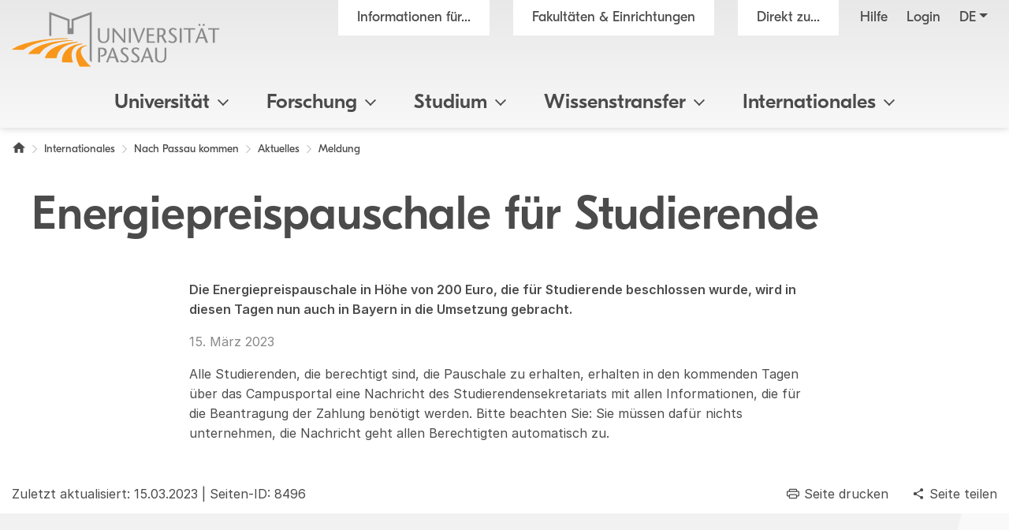

--- FILE ---
content_type: image/svg+xml
request_url: https://www.uni-passau.de/typo3conf/ext/mattgold_theme/Resources/Public/Img/caret.svg
body_size: -258
content:
<svg clip-rule="evenodd" fill-rule="evenodd" stroke-linejoin="round" stroke-miterlimit="2" viewBox="0 0 40 40" xmlns="http://www.w3.org/2000/svg"><g fill="#4b4b4b"><path d="m5.585 15.289h27.951v3.181h-27.951z" transform="matrix(-.715546 -.715546 1.11146 -1.11146 7.003328 52.7573)"/><path d="m5.585 15.289h27.951v3.181h-27.951z" transform="matrix(.715546 -.715546 1.11146 1.11146 -4.524432 15.2351)"/></g></svg>